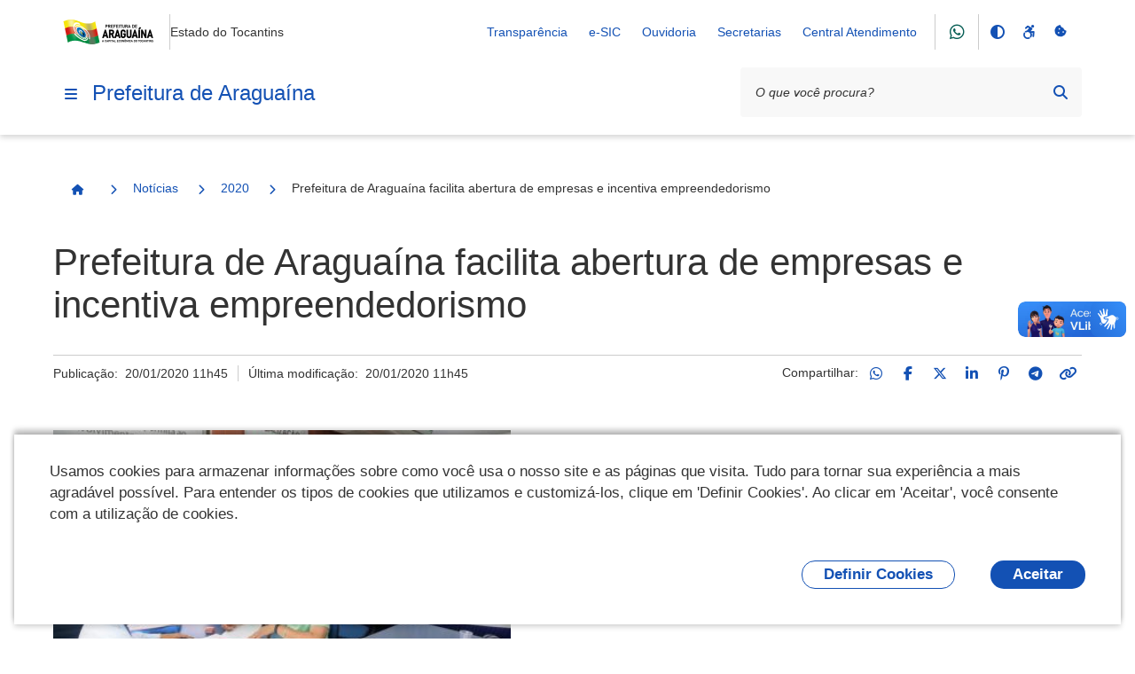

--- FILE ---
content_type: text/html;charset=utf-8
request_url: https://araguaina.to.gov.br/noticias/2020/prefeitura-de-aragua-ina-facilita-abertura-de-empresas-e-incentiva-empreendedorismo
body_size: 170828
content:
<!DOCTYPE html>
<html xmlns="http://www.w3.org/1999/xhtml" lang="pt-br" xml:lang="pt-br">
  <head><meta http-equiv="Content-Type" content="text/html; charset=UTF-8" />
    <meta name="viewport" content="width=device-width, initial-scale=1.0" />
    <meta http-equiv="X-UA-Compatible" content="ie=edge" />
    <title>Prefeitura de Araguaína facilita abertura de empresas e incentiva empreendedorismo — Prefeitura de Araguaína</title><meta property="og:site_name" content="Prefeitura de Araguaína" /><meta property="og:url" content="https://araguaina.to.gov.br/noticias/2020/prefeitura-de-aragua-ina-facilita-abertura-de-empresas-e-incentiva-empreendedorismo" /><meta property="og:type" content="website" /><meta property="og:title" content="Prefeitura de Araguaína facilita abertura de empresas e incentiva empreendedorismo" /><meta property="og:description" content="" /><meta property="og:image" content="https://araguaina.to.gov.br/noticias/2020/prefeitura-de-aragua-ina-facilita-abertura-de-empresas-e-incentiva-empreendedorismo/@@download/image/prefeitura-de-aragua-ina-facilita-abertura-de-empresas-e-incentiva-empreendedorismo.png" /><meta property="og:image:type" content="image/png" /><meta name="twitter:card" content="summary" />
    <link rel="icon" href="/++resource++gov.cidades/favicon.ico" />
    <!-- Font Rawline-->
    <link rel="stylesheet" href="https://cdn.dsgovserprodesign.estaleiro.serpro.gov.br/design-system/fonts/rawline/css/rawline.css" />

    <!-- Fontawesome-->
    <link rel="stylesheet" href="https://cdnjs.cloudflare.com/ajax/libs/font-awesome/6.7.1/css/all.min.css" integrity="sha512-5Hs3dF2AEPkpNAR7UiOHba+lRSJNeM2ECkwxUIxC1Q/FLycGTbNapWXB4tP889k5T5Ju8fs4b1P5z/iB4nMfSQ==" crossorigin="anonymous" referrerpolicy="no-referrer" />

    <!-- Swiper -->
    <link rel="stylesheet" href="https://cdnjs.cloudflare.com/ajax/libs/Swiper/7.4.1/swiper-bundle.css" integrity="sha512-PYSQaQBKTu066xiq+XES4zNfKps3Za9xFsPH97MuEaP53a4kNFed/Q7lW539jALMETHApKj7/CZ1ac9d0NBzZA==" crossorigin="anonymous" referrerpolicy="no-referrer" />

    <script src="https://cdnjs.cloudflare.com/ajax/libs/Swiper/7.4.1/swiper-bundle.min.js" integrity="sha512-pY1t/ADgTwbfGbw0+mRGd33EroA5YgRUWhQNFpPIAdBzyoSb38FsFrf4wBTcS3GFPdTfgtpRrbGCkdl2C2OXYA==" crossorigin="anonymous" referrerpolicy="no-referrer"></script>

    <!-- Jquery -->
    <script src="https://cdn.jsdelivr.net/npm/js-cookie@3.0.1/dist/js.cookie.min.js" integrity="sha256-0H3Nuz3aug3afVbUlsu12Puxva3CP4EhJtPExqs54Vg=" crossorigin="anonymous"></script>

    <script src="https://code.jquery.com/jquery-3.6.0.min.js" integrity="sha256-/xUj+3OJU5yExlq6GSYGSHk7tPXikynS7ogEvDej/m4=" crossorigin="anonymous"></script>
  <link href="/++theme++padrao_govcidades/govcidadestema-7b2a0b0.css" rel="stylesheet" /><link rel="stylesheet" href="https://araguaina.to.gov.br/++plone++lgpd.plugin/++unique++2025-03-19%2018%3A00%3A09.579745/lgpd-plugin-bundle.css" data-bundle="lgpd-plugin-bundle" /></head>

  <body id="visual-portal-wrapper" class="frontend icons-on portaltype-news-item section-noticias site-Plone subsection-2020 subsection-2020-prefeitura-de-aragua-ina-facilita-abertura-de-empresas-e-incentiva-empreendedorismo template-newsitem_view thumbs-on userrole-anonymous viewpermission-view" dir="ltr" data-base-url="https://araguaina.to.gov.br/noticias/2020/prefeitura-de-aragua-ina-facilita-abertura-de-empresas-e-incentiva-empreendedorismo" data-view-url="https://araguaina.to.gov.br/noticias/2020/prefeitura-de-aragua-ina-facilita-abertura-de-empresas-e-incentiva-empreendedorismo" data-portal-url="https://araguaina.to.gov.br" data-i18ncatalogurl="https://araguaina.to.gov.br/plonejsi18n" data-pat-pickadate="{&quot;date&quot;: {&quot;selectYears&quot;: 200}, &quot;time&quot;: {&quot;interval&quot;: 5 } }" data-pat-plone-modal="{&quot;actionOptions&quot;: {&quot;displayInModal&quot;: false}}"><nav class="govcidades-skip-menu" aria-label="Acesso rápido">
      <a href="#content" accesskey="1">
        <span class="sr-only">Ir para o</span>
        Conteúdo
        <span class="access-key">1</span>
      </a>
      <a href="/" accesskey="2">
        <span class="sr-only">Ir para a</span>
        Página Inicial
        <span class="access-key">2</span>
      </a>
      <a href="#main-navigation" accesskey="3">
        <span class="sr-only">Ir para o menu de</span>
        Navegação
        <span class="access-key">3</span>
      </a>
      <a href="#searchbox-94891" accesskey="4">
        <span class="sr-only">Ir para a</span>
        Busca
        <span class="access-key">4</span>
      </a>
      <a href="#govbr-cidades-footer" accesskey="5">
        <span class="sr-only">Ir para o</span>
        Mapa do site
        <span class="access-key">5</span>
      </a>
    </nav><section id="portal-toolbar"></section><header id="govbr-cidades-header" class="br-header" data-sticky="">
  <div class="container-lg">
    <div class="header-top">
      <div class="header-logo">
        <a href="https://araguaina.to.gov.br" class="header-title fundo-azul text-blue-warm-vivid-70" aria-hidden="Prefeitura de Araguaína">
          <img src="https://araguaina.to.gov.br/@@obter_logo_portal/lOGObRZAOPREFEITURADEARAGUAINA.png" alt="Prefeitura de Araguaína" />
        </a>
        <span class="br-divider vertical"></span>
        <div class="header-sign">Estado do Tocantins</div>
      </div>

      <div class="header-actions">
        <button class="br-button circle small d-lg-none btn-contraste" type="button" aria-label="Contraste">
          <i class="fas fa-adjust" aria-hidden="true"></i>
        </button>
        <a href="https://araguaina.to.gov.br/acessibilidade" class="br-button circle small d-lg-none" aria-label="Acessibilidade">
          <i class="fa-brands fa-accessible-icon" aria-hidden="true"></i>
        </a>
        <a href="#" class="br-button circle small d-lg-none" aria-label="Redefinir cookies" onclick="_redefinirCookies(); return false;">
          <i class="fa-solid fa-cookie-bite" aria-hidden="true"></i>
        </a>
        <div class="header-links dropdown">
          <button class="br-button circle small" type="button" data-toggle="dropdown" aria-label="Abrir Acesso Rápido">
            <i class="fas fa-ellipsis-v" aria-hidden="true"></i>
          </button>
          <div class="br-list">
            <div class="header">
              <div class="title">Acesso Rápido</div>
            </div>
            
              <a class="br-item" href="https://transparencia.araguaina.to.gov.br/transparencia">Transparência</a>
            
              <a class="br-item" href="https://araguaina.prodataweb.inf.br/sig/app.html#/transparencia/e-sic/">e-SIC</a>
            
              <a class="br-item" href="https://araguaina.to.gov.br/ouvidoria-geral">Ouvidoria</a>
            
              <a class="br-item" href="https://araguaina.to.gov.br/secretarias">Secretarias</a>
            
            
            
              <a class="br-item" href="https://araguaina.1doc.com.br/b.php?pg=o/wp">Central Atendimento</a>
            
          </div>
        </div>

        <span class="br-divider vertical mx-half mx-sm-1"></span><a class="br-button circle btn-whatsapp" href="https://wa.me/556334125572">
                <i aria-hidden="true" class="fab fa-whatsapp"></i>
            </a>
        <span class="br-divider vertical mx-half mx-sm-1"></span>

        <div class="header-functions dropdown">
          <button class="br-button circle small" type="button" data-toggle="dropdown" aria-label="Abrir Funcionalidades do Sistema">
            <i class="fas fa-th" aria-hidden="true"></i>
          </button>
          <div class="br-list">
            <div class="header">
              <div class="title">Funcionalidades do Sistema</div>
            </div>
            <div class="align-items-center br-item">
              <button class="br-button circle small btn-contraste" type="button" aria-label="Contraste">
                <i class="fas fa-adjust" aria-hidden="true"></i>
                <span class="text">Contraste</span>
              </button>
              <a href="https://araguaina.to.gov.br/acessibilidade" class="br-button circle small" aria-label="Acessibilidade">
                <i class="fa-brands fa-accessible-icon" aria-hidden="true"></i>
                <span class="text">Acessibilidade</span>
              </a>
              <a href="#" class="br-button circle small" aria-label="Redefinir cookies" onclick="_redefinirCookies(); return false;">
                <i class="fa-solid fa-cookie-bite" aria-hidden="true"></i>
                <span class="text">Redefinir cookies</span>
              </a>
            </div>
          </div>
        </div>
        <div class="header-search-trigger">
          <button class="br-button circle" type="button" aria-label="Abrir Busca" data-toggle="search" data-target=".header-search">
            <i class="fas fa-search" aria-hidden="true"></i>
          </button>
        </div>
      </div>
    </div>
    <div class="header-bottom">
      <div class="header-menu d-flex align-items-center">
        <div class="header-menu-trigger">
          <button class="br-button circle" type="button" aria-label="Menu principal" data-toggle="menu" data-target="#main-navigation">
            <i class="fas fa-bars" aria-hidden="true"></i>
          </button>

        </div>
        <div class="header-info">
          <a href="https://araguaina.to.gov.br" class="header-title fundo-azul text-blue-warm-vivid-70">Prefeitura de Araguaína</a>
        </div>
      </div>
      <form id="searchGadget_form" action="https://araguaina.to.gov.br/@@search" role="search">

        <div class="header-search">
          <div class="br-input has-icon">
            <label for="searchbox-94891">Texto da pesquisa</label>
            <input id="searchbox-94891" name="SearchableText" type="text" placeholder="O que você procura?" />
            <button class="br-button circle small btn-busca-por-voz" type="submit" aria-label="Busca por voz">
              <i class="fas fa-microphone" aria-hidden="true"></i>
            </button>

            <button class="br-button circle small" type="submit" aria-label="Pesquisar">
              <i class="fas fa-search" aria-hidden="true"></i>
            </button>
          </div>
          <button class="br-button circle search-close ml-1" type="button" aria-label="Fechar Busca" data-dismiss="search">
            <i class="fas fa-times" aria-hidden="true"></i>
          </button>
        </div>
      </form>
    </div>
  </div>
</header><div class="redefinir-cookies cookie-pt-br" style="display: none" tabindex="0">
  
</div>
  <div id="main-navigation" class="br-menu">
    <div class="menu-container position-static shadow-lg-right">
      <div class="menu-panel h-auto position-static">
        <div class="menu-header">
          <div class="menu-title">
            <img src="https://araguaina.to.gov.br/@@obter_logo_portal/lOGObRZAOPREFEITURADEARAGUAINA.png" alt="Prefeitura de Araguaína" />
          </div>
          <div class="menu-close">
            <button class="br-button circle" type="button" aria-label="Fechar o menu" data-dismiss="menu">
              <i class="fas fa-times" aria-hidden="true"></i>
            </button>
          </div>
        </div>

        <!-- MENU INICIO -->

        <nav class="menu-body">

          <div class="menu-folder">


  <a href="javascript: void(0)" title="" class="menu-item nivel-1 tem-subnivel">
    <span class="content">Canais de Atendimento</span>
  </a>


<ul>
<li>


  <a href="https://araguaina.to.gov.br/canais_atendimento/fale_conosco" title="" class="menu-item nivel-2 ">
    <span class="content">Fale Conosco</span>
  </a>


</li>

</ul>
</div><div>

  <a href="https://araguaina.to.gov.br/apps" title="" class="menu-item nivel-1 ">
    <span class="content">Galeria de Aplicativos</span>
  </a>


</div><div class="menu-folder">


  <a href="javascript: void(0)" title="" class="menu-item nivel-1 tem-subnivel">
    <span class="content">Serviços</span>
  </a>


<ul>
<li>


  <a href="javascript: void(0)" title="" class="menu-item nivel-2 tem-subnivel">
    <span class="content">Serviços por público alvo</span>
  </a>


<ul>
<li>


  <a href="https://araguaina.to.gov.br/servicos/servicos-por-publico-alvo/listar_servicos_segmento?segmento=publico_alvo_cidadaos" title="" class="menu-item nivel-3 ">
    <span class="content">Cidadãos</span>
  </a>


</li>
<li>


  <a href="https://araguaina.to.gov.br/servicos/servicos-por-publico-alvo/listar_servicos_segmento?segmento=publico_alvo_empresas" title="" class="menu-item nivel-3 ">
    <span class="content">Empresas</span>
  </a>


</li>
<li>


  <a href="https://araguaina.to.gov.br/servicos/servicos-por-publico-alvo/listar_servicos_segmento?segmento=publico_alvo_orgaos" title="" class="menu-item nivel-3 ">
    <span class="content">Órgãos e Entidades Públicas</span>
  </a>


</li>
<li>


  <a href="https://araguaina.to.gov.br/servicos/servicos-por-publico-alvo/listar_servicos_segmento?segmento=publico_alvo_servidores" title="" class="menu-item nivel-3 ">
    <span class="content">Servidores</span>
  </a>


</li>
<li>


  <a href="https://araguaina.to.gov.br/servicos/servicos-por-publico-alvo/listar_servicos_segmento?segmento=publico_alvo_demais_segmentos" title="" class="menu-item nivel-3 ">
    <span class="content">Demais segmentos (ONGs, organizações sociais, etc)</span>
  </a>


</li>

</ul>
</li>
<li>


  <a href="javascript: void(0)" title="" class="menu-item nivel-2 tem-subnivel">
    <span class="content">Buscar serviços por</span>
  </a>


<ul>
<li>


  <a href="https://araguaina.to.gov.br/servicos/buscar-servicos-por/categoria/listagem-categorias" title="" class="menu-item nivel-3 ">
    <span class="content">Categoria</span>
  </a>


</li>
<li>


  <a href="https://araguaina.to.gov.br/servicos/buscar-servicos-por/secretaria/listagem-secretarias" title="" class="menu-item nivel-3 ">
    <span class="content">Secretaria</span>
  </a>


</li>

</ul>
</li>
<li>


  <a href="https://cidades.serpro.gov.br/govbrcidades_cidadao_servicos/MinhasSolicitacoes?Hash=1HNeOiZeFu7gP1lxi5tdAwGcB9i2xR=Q2jpmbuwTqzU=" title="" class="menu-item nivel-2 ">
    <span class="content">Minhas Solicitações</span>
  </a>


</li>

</ul>
</div><div class="menu-folder">


  <a href="javascript: void(0)" title="" class="menu-item nivel-1 tem-subnivel">
    <span class="content">Notícias</span>
  </a>


<ul>
<li>


  <a href="https://araguaina.to.gov.br/noticias/2026" title="" class="menu-item nivel-2 ">
    <span class="content">2026</span>
  </a>


</li>
<li>


  <a href="https://araguaina.to.gov.br/noticias/2025" title="" class="menu-item nivel-2 ">
    <span class="content">2025</span>
  </a>


</li>
<li>


  <a href="https://araguaina.to.gov.br/noticias/2024" title="" class="menu-item nivel-2 ">
    <span class="content">2024</span>
  </a>


</li>
<li>


  <a href="https://araguaina.to.gov.br/noticias/2023" title="Noticias 2023" class="menu-item nivel-2 ">
    <span class="content">2023</span>
  </a>


</li>
<li>


  <a href="https://araguaina.to.gov.br/noticias/2022" title="" class="menu-item nivel-2 ">
    <span class="content">2022</span>
  </a>


</li>
<li>


  <a href="https://araguaina.to.gov.br/noticias/2021" title="" class="menu-item nivel-2 ">
    <span class="content">2021</span>
  </a>


</li>
<li>


  <a href="https://araguaina.to.gov.br/noticias/2020" title="" class="menu-item nivel-2 ">
    <span class="content">2020</span>
  </a>


</li>

</ul>
</div><div>

  <a href="https://araguaina.to.gov.br/cidadao" title="Serviços para o cidadão" class="menu-item nivel-1 ">
    <span class="content">Cidadão</span>
  </a>


</div><div>

  <a href="https://araguaina.to.gov.br/empresas" title="Acesso rápido de serviços para empresas" class="menu-item nivel-1 ">
    <span class="content">Empresas</span>
  </a>


</div><div>

  <a href="https://araguaina.to.gov.br/servidor" title="" class="menu-item nivel-1 ">
    <span class="content">Servidor</span>
  </a>


</div><div>

  <a href="https://araguaina.to.gov.br/turismo-araguaina" title="" class="menu-item nivel-1 ">
    <span class="content">Turismo Araguaína</span>
  </a>


</div><div>

  <a href="https://araguaina.to.gov.br/portal" title="" class="menu-item nivel-1 ">
    <span class="content">Portal</span>
  </a>


</div><div>

  <a href="https://araguaina.to.gov.br/o-prefeito" title="" class="menu-item nivel-1 ">
    <span class="content">O Prefeito</span>
  </a>


</div><div>

  <a href="https://araguaina.to.gov.br/telefones-uteis" title="Acesso rápido aos telefones úteis da Prefeitura e de outros serviços públicos de Araguaína" class="menu-item nivel-1 ">
    <span class="content">Telefones Úteis</span>
  </a>


</div><div>

  <a href="https://araguaina.to.gov.br/downloads" title="Contéudos disponivel para downloads da prefeitura de Araguaína" class="menu-item nivel-1 ">
    <span class="content">Downloads</span>
  </a>


</div><div>

  <a href="https://araguaina.to.gov.br/ouvidoria-geral" title="A Ouvidoria Municipal é o canal de participação do cidadão, onde podem ser feitas reclamações, denúncias, sugestões, elogios e solicitações. Atua como segunda instância, caso a resposta do órgão responsável não seja satisfatória, fortalecendo a transparência e a melhoria dos serviços públicos." class="menu-item nivel-1 ">
    <span class="content">Ouvidoria Geral</span>
  </a>


</div><div>

  <a href="https://araguaina.to.gov.br/ouvidoria-municipal-da-saude" title="A Ouvidoria do SUS de Araguaína/TO é um canal de comunicação aberto à população, para registro de demandas sobre as ações e serviços desenvolvidos pela Secretaria Municipal de Saúde.  O serviço tem por objetivo dar voz aos usuários do Sistema Único de Saúde-SUS, acolhendo suas manifestações e fornecendo respostas individualizadas que possam atender às necessidades pontuadas. Busca ainda contribuir subsidiando a gestão com dados que auxiliam no processo de melhoria contínua da assistência à saúde no município." class="menu-item nivel-1 ">
    <span class="content">OUVIDORIA DO SUS DE ARAGUAÍNA/TO 156</span>
  </a>


</div><div>

  <a href="https://araguaina.to.gov.br/ubs-municipal-de-araguaina" title="Endereços das Unidades Básicas de Saúde (UBS) - Araguaína - TO" class="menu-item nivel-1 ">
    <span class="content">UBS de Araguaína</span>
  </a>


</div><div>

  <a href="https://araguaina.to.gov.br/vtn-municipal-de-araguaina" title="Valor da Terra Nua - VTN no Município de Araguaina" class="menu-item nivel-1 ">
    <span class="content">VTN Municipal de Araguaina</span>
  </a>


</div><div>

  <a href="https://araguaina.to.gov.br/radares-astt" title="" class="menu-item nivel-1 ">
    <span class="content">Radares ASTT</span>
  </a>


</div><div>

  <a href="https://araguaina.to.gov.br/controle-de-estoque-farmacias" title="" class="menu-item nivel-1 ">
    <span class="content">Controle de Estoque Farmácias</span>
  </a>


</div><div>

  <a href="https://araguaina.to.gov.br/leilao-publico-araguaina-2023" title="" class="menu-item nivel-1 ">
    <span class="content">Leilão Público Araguaína 2023</span>
  </a>


</div><div>

  <a href="https://araguaina.to.gov.br/formulario-de-inscricao-da-lei-paulo-gustavo-1" title="" class="menu-item nivel-1 ">
    <span class="content">Formulário de Inscrição da Lei Paulo Gustavo</span>
  </a>


</div><div>

  <a href="https://araguaina.to.gov.br/concurso-municipal-sao-joao-do-cerrado-1" title="" class="menu-item nivel-1 ">
    <span class="content">Concurso Municipal São João do Cerrado</span>
  </a>


</div><div>

  <a href="https://araguaina.to.gov.br/codigo-de-edificacoes-do-municipio-1" title="" class="menu-item nivel-1 ">
    <span class="content">Código de Edificações do Município</span>
  </a>


</div><div>

  <a href="https://araguaina.to.gov.br/lei-paulo-gustavo-1" title="" class="menu-item nivel-1 ">
    <span class="content">Lei Paulo Gustavo</span>
  </a>


</div><div>

  <a href="https://araguaina.to.gov.br/aldir-blanc" title="" class="menu-item nivel-1 ">
    <span class="content">Aldir Blanc</span>
  </a>


</div><div>

  <a href="https://araguaina.to.gov.br/sao-joao-do-cerrado" title="" class="menu-item nivel-1 ">
    <span class="content">Premiação São João do Cerrado</span>
  </a>


</div><div>

  <a href="https://araguaina.to.gov.br/qualidadedasaguas" title="" class="menu-item nivel-1 ">
    <span class="content">Qualidade das Águas – Balneabilidade em Araguaína (TO)</span>
  </a>


</div><div>

  <a href="https://araguaina.to.gov.br/documentos" title="" class="menu-item nivel-1 ">
    <span class="content">Documentos</span>
  </a>


</div><div class="menu-folder">


  <a href="javascript: void(0)" title="Endereços úteis de Araguaína Esta página reúne, em um só lugar, os principais serviços públicos e de apoio ao cidadão." class="menu-item nivel-1 tem-subnivel">
    <span class="content">Endereços Uteis</span>
  </a>


<ul>
<li>


  <a href="https://araguaina.to.gov.br/enderecos-uteis/creche-araguaina" title="Endereços das Creches - Araguaína - TO" class="menu-item nivel-2 ">
    <span class="content">Creches de Araguaína</span>
  </a>


</li>
<li>


  <a href="https://araguaina.to.gov.br/enderecos-uteis/copy_of_creche-municipal-de-araguaina" title="Endereços das Escolas - Araguaína - TO" class="menu-item nivel-2 ">
    <span class="content">Escolas de Araguaína</span>
  </a>


</li>
<li>


  <a href="https://araguaina.to.gov.br/enderecos-uteis/ubs-municipal-de-araguaina" title="Endereços das Unidades Básicas de Saúde (UBS) - Araguaína - TO" class="menu-item nivel-2 ">
    <span class="content">UBS de Araguaína</span>
  </a>


</li>

</ul>
</div><div>

  <a href="https://araguaina.to.gov.br/leishmanioses-2013-informe-epidemiologico-araguaina-2013-to-outubro-2025" title="Esse é o cabeçalho principal que aparece no topo do boletim, publicado pelo Centro de Controle de Zoonoses (CCZ) e pela Secretaria da Saúde de Araguaína." class="menu-item nivel-1 ">
    <span class="content">LEISHMANIOSES – Informe Epidemiológico (Araguaína – TO, Novembro 2025)</span>
  </a>


</div><div>

  <a href="https://webmail.araguaina.to.gov.br/" title="" class="menu-item nivel-1 ">
    <span class="content">Webmail Araguaína | Acesso aos e-mails institucionais</span>
  </a>


</div><div>

  <a href="https://araguaina.to.gov.br/boletins-balneabilidade-2025-2" title="Baixe o boletim correspondente ao mês desejado e acompanhe as informações atualizadas sobre a Qualidade das Águas – Balneabilidade em Araguaína (TO), com dados oficiais de monitoramento que indicam as condições de uso e segurança dos balneários do município." class="menu-item nivel-1 ">
    <span class="content">Boletins Balneabilidade 2025</span>
  </a>


</div><div>

  <a href="https://araguaina.to.gov.br/boletins-balneabilidade-2024-1" title="Baixe o boletim correspondente ao mês desejado e acompanhe as informações atualizadas sobre a Qualidade das Águas – Balneabilidade em Araguaína (TO), com dados oficiais de monitoramento que indicam as condições de uso e segurança dos balneários do município." class="menu-item nivel-1 ">
    <span class="content">Boletins Balneabilidade 2024</span>
  </a>


</div><div>

  <a href="https://araguaina.to.gov.br/emissao-de-certidao-de-uso-do-solo" title="Agora o documento exigido para regularização de imóveis, análise de viabilidade para novos empreendimentos ou para obtenção de licenciamento ambiental pode ser emitido de forma imediata" class="menu-item nivel-1 ">
    <span class="content">Emissão de Certidão de Uso do Solo</span>
  </a>


</div><div>

  <a href="https://araguaina.to.gov.br/lgpd" title="" class="menu-item nivel-1 ">
    <span class="content">LGPD</span>
  </a>


</div>

          

        </nav>



        <div class="menu-footer">
          <div class="menu-social">
        <div class="text-semi-bold mb-1">Redes Sociais</div>
        <div class="sharegroup">
            <div class="share">
                
                    <a class="br-button circle" href="https://wa.me/556334125572" aria-label="Compartilhar por WhatsApp">
                        <i aria-hidden="true" class="fab fa-whatsapp"></i>
                    </a>
                
                    <a class="br-button circle" href="https://instagram.com/nossaaraguaina" aria-label="Compartilhar por Instagram">
                        <i aria-hidden="true" class="fab fa-instagram"></i>
                    </a>
                
                    <a class="br-button circle" href="https://twitter.com/@nossaaraguaina" aria-label="Compartilhar por Twitter / X">
                        <i aria-hidden="true" class="fab fa-x-twitter"></i>
                    </a>
                
                    <a class="br-button circle" href="https://www.facebook.com/CapitalEconomicaDoTocantins" aria-label="Compartilhar por Facebook">
                        <i aria-hidden="true" class="fab fa-facebook-f"></i>
                    </a>
                
                    <a class="br-button circle" href="https://www.youtube.com/channel/UC23zoz6bSBR2PU_IFl7VzKQ" aria-label="Compartilhar por YouTube">
                        <i aria-hidden="true" class="fab fa-youtube"></i>
                    </a>
                
            </div>
        </div>
        </div>
          
        </div>
      </div>
      <div class="menu-scrim" data-dismiss="menu" tabindex="0"></div>
    </div>
  </div>
<nav id="portal-breadcrumbs"><div class="container-lg">
  <div class="br-breadcrumb">
    <ul class="crumb-list">
      <li class="crumb home">
        <a class="br-button circle" href="https://araguaina.to.gov.br">
          <span class="sr-only">Página Inicial</span>
          <i class="icon fas fa-home"></i>
        </a>
      </li>

      

      
        
          <li class="crumb">
            <i class="icon fas fa-chevron-right"></i>
            <a href="https://araguaina.to.gov.br/noticias">Notícias</a>
          </li>

          
        
      
        
          <li class="crumb">
            <i class="icon fas fa-chevron-right"></i>
            <a href="https://araguaina.to.gov.br/noticias/2020">2020</a>
          </li>

          
        
      
        
          

          <li class="crumb" data-active="active">
            <i class="icon fas fa-chevron-right"></i>
            <span>Prefeitura de Araguaína facilita abertura de empresas e incentiva empreendedorismo</span>
          </li>
        
      
    </ul>
  </div>
</div></nav><div class="portal-gobal-messages container-lg"></div><div class="container-lg">
      <div class="page-header">
        
        <div class="main-title">
          <div class="page-title">
            <h1>Prefeitura de Araguaína facilita abertura de empresas e incentiva empreendedorismo</h1>
            
          </div>
          
        </div>
        <div class="info">
          <div class="meta">
            
            <div class="published">Publicação: 
      <!-- <span i18n:translate="box_published"> Published </span> -->
      <span>20/01/2020 11h45</span>
    </div>
            <div class="modified">Última modificação: 
      <!-- <span i18n:translate="box_last_modified"> last modified </span> -->
      <span>20/01/2020 11h45</span>
    </div>
          </div>

          <div class="social-share">
        
            <div class="ss-desktop">
                <span>Compartilhar:</span>
                
                    <a class="br-button circle small" href="https://api.whatsapp.com/send?text=https://araguaina.to.gov.br/noticias/2020/prefeitura-de-aragua-ina-facilita-abertura-de-empresas-e-incentiva-empreendedorismo" title="WhatsApp">
                        <i class="fab fa-whatsapp"></i>
                    </a>
                
                    <a class="br-button circle small" href="http://www.facebook.com/sharer.php?u=https://araguaina.to.gov.br/noticias/2020/prefeitura-de-aragua-ina-facilita-abertura-de-empresas-e-incentiva-empreendedorismo" title="Facebook">
                        <i class="fab fa-facebook-f"></i>
                    </a>
                
                    <a class="br-button circle small" href="https://x.com/share?text=Prefeitura%20de%20Aragua%C3%ADna%20facilita%20abertura%20de%20empresas%20e%20incentiva%20empreendedorismo&amp;url=https://araguaina.to.gov.br/resolveuid/745d94aaa01147b5b7a89e345fc599e5" title="Twitter / X">
                        <i class="fab fa-x-twitter"></i>
                    </a>
                
                    <a class="br-button circle small" href="https://www.linkedin.com/shareArticle?mini=true&amp;url=https://araguaina.to.gov.br/noticias/2020/prefeitura-de-aragua-ina-facilita-abertura-de-empresas-e-incentiva-empreendedorismo&amp;title=Prefeitura%20de%20Aragua%C3%ADna%20facilita%20abertura%20de%20empresas%20e%20incentiva%20empreendedorismo" title="LinkedIn">
                        <i class="fab fa-linkedin-in"></i>
                    </a>
                
                    <a class="br-button circle small" href="https://pinterest.com/pin/create/button/?url=https://araguaina.to.gov.br/noticias/2020/prefeitura-de-aragua-ina-facilita-abertura-de-empresas-e-incentiva-empreendedorismo&amp;description=Prefeitura%20de%20Aragua%C3%ADna%20facilita%20abertura%20de%20empresas%20e%20incentiva%20empreendedorismo" title="Pinterest">
                        <i class="fab fa-pinterest-p"></i>
                    </a>
                
                    <a class="br-button circle small" href="https://telegram.me/share/url?url=https://araguaina.to.gov.br/noticias/2020/prefeitura-de-aragua-ina-facilita-abertura-de-empresas-e-incentiva-empreendedorismo" title="Telegram">
                        <i class="fab fa-telegram-plane"></i>
                    </a>
                
                <a class="br-button circle small link-clipboard" href="" onclick="navigator.clipboard.writeText('https://araguaina.to.gov.br/noticias/2020/prefeitura-de-aragua-ina-facilita-abertura-de-empresas-e-incentiva-empreendedorismo');return false" title="Copiar para área de transferência">
                    <i class="fas fa-link"></i>
                </a>
            </div>
            <div class="ss-mobile">
                <div class="social-links">
                    
                        <a class="ml-half mr-half" href="https://api.whatsapp.com/send?text=https://araguaina.to.gov.br/noticias/2020/prefeitura-de-aragua-ina-facilita-abertura-de-empresas-e-incentiva-empreendedorismo" title="WhatsApp">
                            <i class="fab fa-whatsapp"></i>
                        </a>
                    
                        <a class="ml-half mr-half" href="http://www.facebook.com/sharer.php?u=https://araguaina.to.gov.br/noticias/2020/prefeitura-de-aragua-ina-facilita-abertura-de-empresas-e-incentiva-empreendedorismo" title="Facebook">
                            <i class="fab fa-facebook-f"></i>
                        </a>
                    
                        <a class="ml-half mr-half" href="https://x.com/share?text=Prefeitura%20de%20Aragua%C3%ADna%20facilita%20abertura%20de%20empresas%20e%20incentiva%20empreendedorismo&amp;url=https://araguaina.to.gov.br/resolveuid/745d94aaa01147b5b7a89e345fc599e5" title="Twitter / X">
                            <i class="fab fa-x-twitter"></i>
                        </a>
                    
                        <a class="ml-half mr-half" href="https://www.linkedin.com/shareArticle?mini=true&amp;url=https://araguaina.to.gov.br/noticias/2020/prefeitura-de-aragua-ina-facilita-abertura-de-empresas-e-incentiva-empreendedorismo&amp;title=Prefeitura%20de%20Aragua%C3%ADna%20facilita%20abertura%20de%20empresas%20e%20incentiva%20empreendedorismo" title="LinkedIn">
                            <i class="fab fa-linkedin-in"></i>
                        </a>
                    
                        <a class="ml-half mr-half" href="https://pinterest.com/pin/create/button/?url=https://araguaina.to.gov.br/noticias/2020/prefeitura-de-aragua-ina-facilita-abertura-de-empresas-e-incentiva-empreendedorismo&amp;description=Prefeitura%20de%20Aragua%C3%ADna%20facilita%20abertura%20de%20empresas%20e%20incentiva%20empreendedorismo" title="Pinterest">
                            <i class="fab fa-pinterest-p"></i>
                        </a>
                    
                        <a class="ml-half mr-half" href="https://telegram.me/share/url?url=https://araguaina.to.gov.br/noticias/2020/prefeitura-de-aragua-ina-facilita-abertura-de-empresas-e-incentiva-empreendedorismo" title="Telegram">
                            <i class="fab fa-telegram-plane"></i>
                        </a>
                    
                    <a class="br-button circle small link-clipboard" href="" onclick="navigator.clipboard.writeText('https://araguaina.to.gov.br/noticias/2020/prefeitura-de-aragua-ina-facilita-abertura-de-empresas-e-incentiva-empreendedorismo');return false" title="Copiar para área de transferência">
                        <i class="fas fa-link"></i>
                    </a>
                </div>
                <a href="#" class="social-share-toggle br-button circle small">
                <i class="fas fa-share-alt"></i>
                </a>
            </div>
        
    </div>
        </div>
      </div>
    </div><main class="container-lg">
      <article class="page-content"><div id="viewlet-above-content-body"><div class="leadImage">
  <figure class="newsImageContainer">
    

      
        <picture>
          <source media="(min-width: 1024px)" srcset="https://araguaina.to.gov.br/noticias/2020/prefeitura-de-aragua-ina-facilita-abertura-de-empresas-e-incentiva-empreendedorismo/@@images/image 1152w"></source>
          <source media="(min-width: 768px)" srcset="https://araguaina.to.gov.br/noticias/2020/prefeitura-de-aragua-ina-facilita-abertura-de-empresas-e-incentiva-empreendedorismo/@@images/image 768w"></source>
          <img src="https://araguaina.to.gov.br/noticias/2020/prefeitura-de-aragua-ina-facilita-abertura-de-empresas-e-incentiva-empreendedorismo/@@images/image" class="newsImage" alt="Prefeitura de Araguaína facilita abertura de empresas e incentiva empreendedorismo" />
        </picture>
      
      
    
  </figure>
</div>
</div><div id="content-core">
            

  <div id="parent-fieldname-text" class=""><p style="text-align: center;"><em>Diminuindo a burocracia e o tempo gasto pelo cidadão a Secretaria da Fazenda conta agora com serviços do Demupe para demandas exclusivas de abertura de empresa</em></p>
<p>Por Adriana Santana - Foto: Marcos Sandes/Ascom</p>
<p><span>Com o objetivo de simplificar o processo de abertura de empresas na cidade, a Prefeitura de Araguaína, por meio da Secretaria Municipal da Fazenda, reuniu em um só lugar, o atendimento aos interessados em abrir seu próprio negócio.</span><br /><span> </span><br /><span>Da etapa inicial a fase final, com a liberação do alvará para funcionamento, os processos agora são realizados diretamente no prédio da Secretaria da Fazenda, localizada na Rua Ademar Vicente Ferreira, no centro, em funcionamento das 8 às 18 horas, de segunda a sexta-feira.</span><br /><span> </span><br /><span>“Sempre tivemos essa parceria com a Secretaria de Infraestrutura nos procedimentos para a abertura de novos empreendimentos, mas, mudamos a forma de operar e passamos a contar com um fiscal dentro da Fazenda, o que facilitou muito a vida do empresário trazendo rapidez aos processos”, explicou o Secretário Municipal da Fazenda, Fabiano Souza.</span><br /><span> </span><br /><strong>Menos burocracia</strong><br /><span>A formalização de um negócio é o primeiro passo para o início das atividades empresariais, e o futuro empreendedor precisa ficar atento para realizar corretamente todas as inscrições, licenças e alvarás necessários. Em Araguaína parte dos processos são feitos online, através do Programa Simplifica Tocantins.</span><br /><span> </span><br /><span>“Mesmo com a implantação do programa o contribuinte ainda necessitava se deslocar da Secretaria da Fazenda até a Infraestrutura em busca de informações sobre andamento de processos, agendamentos de vistorias e outros serviços. Com o fiscal do Demupe na Secretaria da Fazenda tudo é resolvido por lá mesmo”, explicou o diretor do Demupe, Nicácio Rodriguez Mourão.</span><br /><span> </span><br /><strong>Modernização</strong><br /><span>Nos últimos anos a Prefeitura trabalha também para diminuir a burocracia e simplificar as regularizações e o pagamento dos tributos. Dentre as medidas adotadas estão a reforma do Código Tributário Municipal, do qual foram suprimidas 14 leis e três decretos.</span><br /><span> </span><br /><span>Além disso, o tempo médio de abertura e liberação com emissão de alvará de um novo negócio, caiu de 38 dias uteis para 48 horas.</span><br /><span> </span><br /><strong>Novos empreendimentos</strong><br /><span>Com as facilidades para abertura, a Secretaria Municipal da Fazenda registrou aumento na quantidade de novas solicitações de aberturas de empresas, passando de 1.455 em 2018 para 2.286 no ano passado, o que significa um crescimento de 57,11%.</span><br /><span> </span><br /><strong>Desenvolvimento Econômico</strong><br /><span>Os números confirmam porque Araguaína segue no ranking das Melhores Cidades para Fazer Negócios, publicado anualmente pela revista Exame. O estudo, produzido pela Urban Systems, avalia as cidades mais atrativas para o desenvolvimento de negócios, destacando as que apresentam as melhores oportunidades para investimentos com base em quatro eixos: desenvolvimento econômico, capital humano, desenvolvimento social e infraestrutura.</span><br /><span> </span><br /><span>A cidade saltou 57 posições no ranking de Desenvolvimento Econômico, saindo do 81° lugar em 2018, para o 24° no ano passado. Para o secretário municipal da Fazenda, Fabiano de Souza, a evolução se deve principalmente à desburocratização no processo de abertura de novas empresas.</span></p></div>


          </div><div id="viewlet-below-content-body">



    <div class="visualClear"><!-- --></div>

    <div class="documentActions">
        

        

    </div>


</div></article>

      
    </main><footer id="govbr-cidades-footer" class="br-footer">
  <div class="container-lg">
    
      <div class="dados-prefeitura">
        <div class="nome">Informações da Prefeitura</div>
        <div>Prefeitura Municipal de Araguaína TO<br />Palácio Tancredo Neves, Rua 25 de Dezembro, 52 - Centro<br />CEP 77804-030, Araguaína - Tocantins.<br />Telefone de Contato: (63) 3412-5572</div>
      </div>
    

    <span class="br-divider my-3"></span>

    <div class="br-list horizontal pb-2x pb-sm-6x" data-toggle="data-toggle" data-sub="data-sub">
      <div class="col-2">



  

    
    <div href="javascript: void(0)" title="" class="br-item header item-nivel-1">
      <div class="content text-down-01 text-bold text-uppercase">
        <!-- TODO: Nome do item nível 1 do menu -->
        Canais de Atendimento
      </div>
      <div class="support">
        <i class="fas fa-angle-down" aria-hidden="true"></i>
      </div>
    </div>
  

  

<div class="br-list">
<span class="br-divider d-md-none"> </span>



  

  
    <a href="https://araguaina.to.gov.br/canais_atendimento/fale_conosco" title="" class="br-item item-nivel-2">
      <div class="content">
        <!-- Nome do item nível 2 do menu -->
        Fale Conosco
      </div>
    </a>
  


<span class="br-divider d-md-none"> </span>
</div>
</div><div class="col-2">



  

    <a href="https://araguaina.to.gov.br/apps" title="" class="br-item header item-nivel-1">
      <div class="content text-down-01 text-bold text-uppercase">
        <!-- TODO: Nome do item nível 1 do menu -->
        Galeria de Aplicativos
      </div>
    </a>
    
  

  

</div><div class="col-2">



  

    
    <div href="javascript: void(0)" title="" class="br-item header item-nivel-1">
      <div class="content text-down-01 text-bold text-uppercase">
        <!-- TODO: Nome do item nível 1 do menu -->
        Serviços
      </div>
      <div class="support">
        <i class="fas fa-angle-down" aria-hidden="true"></i>
      </div>
    </div>
  

  

<div class="br-list">
<span class="br-divider d-md-none"> </span>



  

  
    <a href="https://araguaina.to.gov.br/servicos/servicos-por-publico-alvo" title="" class="br-item item-nivel-2">
      <div class="content">
        <!-- Nome do item nível 2 do menu -->
        Serviços por público alvo
      </div>
    </a>
  

<div class="br-list">
<span class="br-divider d-md-none"> </span>
<span class="br-divider d-md-none"> </span>
</div>



  

  
    <a href="https://cidades.serpro.gov.br/govbrcidades_cidadao_servicos/MinhasSolicitacoes?Hash=1HNeOiZeFu7gP1lxi5tdAwGcB9i2xR=Q2jpmbuwTqzU=" title="" class="br-item item-nivel-2">
      <div class="content">
        <!-- Nome do item nível 2 do menu -->
        Minhas Solicitações
      </div>
    </a>
  


<span class="br-divider d-md-none"> </span>
</div>
</div><div class="col-2">



  

    
    <div href="javascript: void(0)" title="" class="br-item header item-nivel-1">
      <div class="content text-down-01 text-bold text-uppercase">
        <!-- TODO: Nome do item nível 1 do menu -->
        Notícias
      </div>
      <div class="support">
        <i class="fas fa-angle-down" aria-hidden="true"></i>
      </div>
    </div>
  

  

<div class="br-list">
<span class="br-divider d-md-none"> </span>



  

  
    <a href="https://araguaina.to.gov.br/noticias/2026" title="" class="br-item item-nivel-2">
      <div class="content">
        <!-- Nome do item nível 2 do menu -->
        2026
      </div>
    </a>
  




  

  
    <a href="https://araguaina.to.gov.br/noticias/2025" title="" class="br-item item-nivel-2">
      <div class="content">
        <!-- Nome do item nível 2 do menu -->
        2025
      </div>
    </a>
  




  

  
    <a href="https://araguaina.to.gov.br/noticias/2024" title="" class="br-item item-nivel-2">
      <div class="content">
        <!-- Nome do item nível 2 do menu -->
        2024
      </div>
    </a>
  




  

  
    <a href="https://araguaina.to.gov.br/noticias/2023" title="Noticias 2023" class="br-item item-nivel-2">
      <div class="content">
        <!-- Nome do item nível 2 do menu -->
        2023
      </div>
    </a>
  




  

  
    <a href="https://araguaina.to.gov.br/noticias/2022" title="" class="br-item item-nivel-2">
      <div class="content">
        <!-- Nome do item nível 2 do menu -->
        2022
      </div>
    </a>
  




  

  
    <a href="https://araguaina.to.gov.br/noticias/2021" title="" class="br-item item-nivel-2">
      <div class="content">
        <!-- Nome do item nível 2 do menu -->
        2021
      </div>
    </a>
  




  

  
    <a href="https://araguaina.to.gov.br/noticias/2020" title="" class="br-item item-nivel-2">
      <div class="content">
        <!-- Nome do item nível 2 do menu -->
        2020
      </div>
    </a>
  


<span class="br-divider d-md-none"> </span>
</div>
</div><div class="col-2">



  

    <a href="https://araguaina.to.gov.br/cidadao" title="Serviços para o cidadão" class="br-item header item-nivel-1">
      <div class="content text-down-01 text-bold text-uppercase">
        <!-- TODO: Nome do item nível 1 do menu -->
        Cidadão
      </div>
    </a>
    
  

  

</div><div class="col-2">



  

    <a href="https://araguaina.to.gov.br/empresas" title="Acesso rápido de serviços para empresas" class="br-item header item-nivel-1">
      <div class="content text-down-01 text-bold text-uppercase">
        <!-- TODO: Nome do item nível 1 do menu -->
        Empresas
      </div>
    </a>
    
  

  

</div><div class="col-2">



  

    <a href="https://araguaina.to.gov.br/servidor" title="" class="br-item header item-nivel-1">
      <div class="content text-down-01 text-bold text-uppercase">
        <!-- TODO: Nome do item nível 1 do menu -->
        Servidor
      </div>
    </a>
    
  

  

</div><div class="col-2">



  

    <a href="https://araguaina.to.gov.br/turismo-araguaina" title="" class="br-item header item-nivel-1">
      <div class="content text-down-01 text-bold text-uppercase">
        <!-- TODO: Nome do item nível 1 do menu -->
        Turismo Araguaína
      </div>
    </a>
    
  

  

</div><div class="col-2">



  

    <a href="https://araguaina.to.gov.br/portal" title="" class="br-item header item-nivel-1">
      <div class="content text-down-01 text-bold text-uppercase">
        <!-- TODO: Nome do item nível 1 do menu -->
        Portal
      </div>
    </a>
    
  

  

</div><div class="col-2">



  

    <a href="https://araguaina.to.gov.br/o-prefeito" title="" class="br-item header item-nivel-1">
      <div class="content text-down-01 text-bold text-uppercase">
        <!-- TODO: Nome do item nível 1 do menu -->
        O Prefeito
      </div>
    </a>
    
  

  

</div><div class="col-2">



  

    <a href="https://araguaina.to.gov.br/telefones-uteis" title="Acesso rápido aos telefones úteis da Prefeitura e de outros serviços públicos de Araguaína" class="br-item header item-nivel-1">
      <div class="content text-down-01 text-bold text-uppercase">
        <!-- TODO: Nome do item nível 1 do menu -->
        Telefones Úteis
      </div>
    </a>
    
  

  

</div><div class="col-2">



  

    <a href="https://araguaina.to.gov.br/downloads" title="Contéudos disponivel para downloads da prefeitura de Araguaína" class="br-item header item-nivel-1">
      <div class="content text-down-01 text-bold text-uppercase">
        <!-- TODO: Nome do item nível 1 do menu -->
        Downloads
      </div>
    </a>
    
  

  

</div><div class="col-2">



  

    <a href="https://araguaina.to.gov.br/ouvidoria-geral" title="A Ouvidoria Municipal é o canal de participação do cidadão, onde podem ser feitas reclamações, denúncias, sugestões, elogios e solicitações. Atua como segunda instância, caso a resposta do órgão responsável não seja satisfatória, fortalecendo a transparência e a melhoria dos serviços públicos." class="br-item header item-nivel-1">
      <div class="content text-down-01 text-bold text-uppercase">
        <!-- TODO: Nome do item nível 1 do menu -->
        Ouvidoria Geral
      </div>
    </a>
    
  

  

</div><div class="col-2">



  

    <a href="https://araguaina.to.gov.br/ouvidoria-municipal-da-saude" title="A Ouvidoria do SUS de Araguaína/TO é um canal de comunicação aberto à população, para registro de demandas sobre as ações e serviços desenvolvidos pela Secretaria Municipal de Saúde.  O serviço tem por objetivo dar voz aos usuários do Sistema Único de Saúde-SUS, acolhendo suas manifestações e fornecendo respostas individualizadas que possam atender às necessidades pontuadas. Busca ainda contribuir subsidiando a gestão com dados que auxiliam no processo de melhoria contínua da assistência à saúde no município." class="br-item header item-nivel-1">
      <div class="content text-down-01 text-bold text-uppercase">
        <!-- TODO: Nome do item nível 1 do menu -->
        OUVIDORIA DO SUS DE ARAGUAÍNA/TO 156
      </div>
    </a>
    
  

  

</div><div class="col-2">



  

    <a href="https://araguaina.to.gov.br/ubs-municipal-de-araguaina" title="Endereços das Unidades Básicas de Saúde (UBS) - Araguaína - TO" class="br-item header item-nivel-1">
      <div class="content text-down-01 text-bold text-uppercase">
        <!-- TODO: Nome do item nível 1 do menu -->
        UBS de Araguaína
      </div>
    </a>
    
  

  

</div><div class="col-2">



  

    <a href="https://araguaina.to.gov.br/vtn-municipal-de-araguaina" title="Valor da Terra Nua - VTN no Município de Araguaina" class="br-item header item-nivel-1">
      <div class="content text-down-01 text-bold text-uppercase">
        <!-- TODO: Nome do item nível 1 do menu -->
        VTN Municipal de Araguaina
      </div>
    </a>
    
  

  

</div><div class="col-2">



  

    <a href="https://araguaina.to.gov.br/radares-astt" title="" class="br-item header item-nivel-1">
      <div class="content text-down-01 text-bold text-uppercase">
        <!-- TODO: Nome do item nível 1 do menu -->
        Radares ASTT
      </div>
    </a>
    
  

  

</div><div class="col-2">



  

    <a href="https://araguaina.to.gov.br/controle-de-estoque-farmacias" title="" class="br-item header item-nivel-1">
      <div class="content text-down-01 text-bold text-uppercase">
        <!-- TODO: Nome do item nível 1 do menu -->
        Controle de Estoque Farmácias
      </div>
    </a>
    
  

  

</div><div class="col-2">



  

    <a href="https://araguaina.to.gov.br/leilao-publico-araguaina-2023" title="" class="br-item header item-nivel-1">
      <div class="content text-down-01 text-bold text-uppercase">
        <!-- TODO: Nome do item nível 1 do menu -->
        Leilão Público Araguaína 2023
      </div>
    </a>
    
  

  

</div><div class="col-2">



  

    <a href="https://araguaina.to.gov.br/formulario-de-inscricao-da-lei-paulo-gustavo-1" title="" class="br-item header item-nivel-1">
      <div class="content text-down-01 text-bold text-uppercase">
        <!-- TODO: Nome do item nível 1 do menu -->
        Formulário de Inscrição da Lei Paulo Gustavo
      </div>
    </a>
    
  

  

</div><div class="col-2">



  

    <a href="https://araguaina.to.gov.br/concurso-municipal-sao-joao-do-cerrado-1" title="" class="br-item header item-nivel-1">
      <div class="content text-down-01 text-bold text-uppercase">
        <!-- TODO: Nome do item nível 1 do menu -->
        Concurso Municipal São João do Cerrado
      </div>
    </a>
    
  

  

</div><div class="col-2">



  

    <a href="https://araguaina.to.gov.br/codigo-de-edificacoes-do-municipio-1" title="" class="br-item header item-nivel-1">
      <div class="content text-down-01 text-bold text-uppercase">
        <!-- TODO: Nome do item nível 1 do menu -->
        Código de Edificações do Município
      </div>
    </a>
    
  

  

</div><div class="col-2">



  

    <a href="https://araguaina.to.gov.br/lei-paulo-gustavo-1" title="" class="br-item header item-nivel-1">
      <div class="content text-down-01 text-bold text-uppercase">
        <!-- TODO: Nome do item nível 1 do menu -->
        Lei Paulo Gustavo
      </div>
    </a>
    
  

  

</div><div class="col-2">



  

    <a href="https://araguaina.to.gov.br/aldir-blanc" title="" class="br-item header item-nivel-1">
      <div class="content text-down-01 text-bold text-uppercase">
        <!-- TODO: Nome do item nível 1 do menu -->
        Aldir Blanc
      </div>
    </a>
    
  

  

</div><div class="col-2">



  

    <a href="https://araguaina.to.gov.br/sao-joao-do-cerrado" title="" class="br-item header item-nivel-1">
      <div class="content text-down-01 text-bold text-uppercase">
        <!-- TODO: Nome do item nível 1 do menu -->
        Premiação São João do Cerrado
      </div>
    </a>
    
  

  

</div><div class="col-2">



  

    <a href="https://araguaina.to.gov.br/qualidadedasaguas" title="" class="br-item header item-nivel-1">
      <div class="content text-down-01 text-bold text-uppercase">
        <!-- TODO: Nome do item nível 1 do menu -->
        Qualidade das Águas – Balneabilidade em Araguaína (TO)
      </div>
    </a>
    
  

  

</div><div class="col-2">



  

    <a href="https://araguaina.to.gov.br/documentos" title="" class="br-item header item-nivel-1">
      <div class="content text-down-01 text-bold text-uppercase">
        <!-- TODO: Nome do item nível 1 do menu -->
        Documentos
      </div>
    </a>
    
  

  

</div><div class="col-2">



  

    
    <div href="javascript: void(0)" title="Endereços úteis de Araguaína Esta página reúne, em um só lugar, os principais serviços públicos e de apoio ao cidadão." class="br-item header item-nivel-1">
      <div class="content text-down-01 text-bold text-uppercase">
        <!-- TODO: Nome do item nível 1 do menu -->
        Endereços Uteis
      </div>
      <div class="support">
        <i class="fas fa-angle-down" aria-hidden="true"></i>
      </div>
    </div>
  

  

<div class="br-list">
<span class="br-divider d-md-none"> </span>



  

  
    <a href="https://araguaina.to.gov.br/enderecos-uteis/creche-araguaina" title="Endereços das Creches - Araguaína - TO" class="br-item item-nivel-2">
      <div class="content">
        <!-- Nome do item nível 2 do menu -->
        Creches de Araguaína
      </div>
    </a>
  




  

  
    <a href="https://araguaina.to.gov.br/enderecos-uteis/copy_of_creche-municipal-de-araguaina" title="Endereços das Escolas - Araguaína - TO" class="br-item item-nivel-2">
      <div class="content">
        <!-- Nome do item nível 2 do menu -->
        Escolas de Araguaína
      </div>
    </a>
  




  

  
    <a href="https://araguaina.to.gov.br/enderecos-uteis/ubs-municipal-de-araguaina" title="Endereços das Unidades Básicas de Saúde (UBS) - Araguaína - TO" class="br-item item-nivel-2">
      <div class="content">
        <!-- Nome do item nível 2 do menu -->
        UBS de Araguaína
      </div>
    </a>
  


<span class="br-divider d-md-none"> </span>
</div>
</div><div class="col-2">



  

    <a href="https://araguaina.to.gov.br/leishmanioses-2013-informe-epidemiologico-araguaina-2013-to-outubro-2025" title="Esse é o cabeçalho principal que aparece no topo do boletim, publicado pelo Centro de Controle de Zoonoses (CCZ) e pela Secretaria da Saúde de Araguaína." class="br-item header item-nivel-1">
      <div class="content text-down-01 text-bold text-uppercase">
        <!-- TODO: Nome do item nível 1 do menu -->
        LEISHMANIOSES – Informe Epidemiológico (Araguaína – TO, Novembro 2025)
      </div>
    </a>
    
  

  

</div><div class="col-2">



  

    <a href="https://webmail.araguaina.to.gov.br/" title="" class="br-item header item-nivel-1">
      <div class="content text-down-01 text-bold text-uppercase">
        <!-- TODO: Nome do item nível 1 do menu -->
        Webmail Araguaína | Acesso aos e-mails institucionais
      </div>
    </a>
    
  

  

</div><div class="col-2">



  

    <a href="https://araguaina.to.gov.br/boletins-balneabilidade-2025-2" title="Baixe o boletim correspondente ao mês desejado e acompanhe as informações atualizadas sobre a Qualidade das Águas – Balneabilidade em Araguaína (TO), com dados oficiais de monitoramento que indicam as condições de uso e segurança dos balneários do município." class="br-item header item-nivel-1">
      <div class="content text-down-01 text-bold text-uppercase">
        <!-- TODO: Nome do item nível 1 do menu -->
        Boletins Balneabilidade 2025
      </div>
    </a>
    
  

  

</div><div class="col-2">



  

    <a href="https://araguaina.to.gov.br/boletins-balneabilidade-2024-1" title="Baixe o boletim correspondente ao mês desejado e acompanhe as informações atualizadas sobre a Qualidade das Águas – Balneabilidade em Araguaína (TO), com dados oficiais de monitoramento que indicam as condições de uso e segurança dos balneários do município." class="br-item header item-nivel-1">
      <div class="content text-down-01 text-bold text-uppercase">
        <!-- TODO: Nome do item nível 1 do menu -->
        Boletins Balneabilidade 2024
      </div>
    </a>
    
  

  

</div><div class="col-2">



  

    <a href="https://araguaina.to.gov.br/emissao-de-certidao-de-uso-do-solo" title="Agora o documento exigido para regularização de imóveis, análise de viabilidade para novos empreendimentos ou para obtenção de licenciamento ambiental pode ser emitido de forma imediata" class="br-item header item-nivel-1">
      <div class="content text-down-01 text-bold text-uppercase">
        <!-- TODO: Nome do item nível 1 do menu -->
        Emissão de Certidão de Uso do Solo
      </div>
    </a>
    
  

  

</div><div class="col-2">



  

    <a href="https://araguaina.to.gov.br/lgpd" title="" class="br-item header item-nivel-1">
      <div class="content text-down-01 text-bold text-uppercase">
        <!-- TODO: Nome do item nível 1 do menu -->
        LGPD
      </div>
    </a>
    
  

  

</div>
    </div>

    <div class="row align-items-end justify-content-between py-5">
      <div class="col social-network"><div class="col social-network">
            <p class="text-base text-extra-bold text-uppercase text-sm-up-01">Redes Sociais</p>
            
                <a class="br-button circle" href="https://wa.me/556334125572">
                    <i aria-hidden="true" class="fab fa-whatsapp"></i>
                </a>
            
                <a class="br-button circle" href="https://instagram.com/nossaaraguaina">
                    <i aria-hidden="true" class="fab fa-instagram"></i>
                </a>
            
                <a class="br-button circle" href="https://twitter.com/@nossaaraguaina">
                    <i aria-hidden="true" class="fab fa-x-twitter"></i>
                </a>
            
                <a class="br-button circle" href="https://www.facebook.com/CapitalEconomicaDoTocantins">
                    <i aria-hidden="true" class="fab fa-facebook-f"></i>
                </a>
            
                <a class="br-button circle" href="https://www.youtube.com/channel/UC23zoz6bSBR2PU_IFl7VzKQ">
                    <i aria-hidden="true" class="fab fa-youtube"></i>
                </a>
            
        </div></div>
      <div class="col assigns text-right footer-logos d-none d-sm-block">
        <img src="https://araguaina.to.gov.br/@@obter_logo_portal/lOGObRZAOPREFEITURADEARAGUAINA.png" alt="Prefeitura de Araguaína" />
        <img class="logo-govcidades" src="https://araguaina.to.gov.br/++resource++gov.cidades/logo-cidades.jpeg" alt="Prefeitura de Araguaína" />
      </div>
    </div>    
  </div>

  
</footer><!-- Scripts de componentes --><!-- <script src="https://dsgov.estaleiro.serpro.gov.br/assets/design-system/dist/dsgov.js"></scrip> --><script src="/++theme++padrao_govcidades/dsgov.min.js?v=3.5.1"></script><div id="govbr-busca-por-voz-overlay-wrapper">
      <div class="busca-por-voz">
          <span class="transcpt-text">Fale Agora</span>
          <a href="#" id="btn-refazer-busca" class="refazer-busca">
              Refazer a busca
          </a>

          <a href="#" id="btn-ouvindo" class="btn-microfone ouvindo">
              <span class="fas fa-microphone"></span>
          </a>

          <a href="#" id="btn-nao-entendi" class="btn-microfone nao-entendi">
              <span class="fas fa-microphone"></span>
          </a>

          <a href="#" id="btn-fechar">
              <span class="fas fa-times"></span>
          </a>
      </div>
    </div><!-- lgpd.plugin --><div class="dsgov">
  <div class="br-cookiebar default d-none" tabindex="-1">
    <div class="br-modal">
      <div class="br-card">
        <div class="container-fluid p-1 p-sm-4">
          <div class="wrapper">
            <div class="br-modal-header entry-content">
              <div class="br-modal-title"></div>
              <p class="last-update"></p>
              <p class="entry-text"></p>
            </div>
            <div class="br-modal-body">
              <p class="info-text"></p>
              <div class="br-list main-content">
              </div>
            </div>
          </div>
          <div class="br-modal-footer actions justify-content-end">
            <button class="br-button secondary small" type="button" aria-label="Definir Cookies">
            </button>
            <button class="br-button primary small" type="button" aria-label="Aceitar">
            </button>
          </div>
        </div>
      </div>
    </div>
  </div>
</div><script type="text/javascript" src="/++plone++static/components/requirejs/require.js" data-bundle="basic"></script><script type="text/javascript" src="https://araguaina.to.gov.br/++plone++lgpd.plugin/++unique++2025-03-19%2018%3A00%3A09.579745/lgpd-plugin-bundle.js" data-bundle="lgpd-plugin-bundle"></script><div id="plone-analytics"><!-- Generic Code -->
<script>
  var _paq = window._paq = window._paq || [];
  /* tracker methods like "setCustomDimension" should be called before "trackPageView" */
  _paq.push(["disableCookies"]);
  _paq.push(['trackPageView']);
  _paq.push(['enableLinkTracking']);
  (function() {
    var u="//matomo-govbrcidades-portal.df-1.estaleiro.serpro.gov.br/";
    _paq.push(['setTrackerUrl', u+'matomo.php']);
    _paq.push(['setSiteId', '12']);
    var d=document, g=d.createElement('script'), s=d.getElementsByTagName('script')[0];
    g.async=true; g.src=u+'matomo.js'; s.parentNode.insertBefore(g,s);
  })();
</script>
<!-- End Generic Code --></div><div class="linkflutuante-viewlet linkflutuante-bottomright">
        <a target="_blank" href="https://wa.me/556334125572">
            <img alt="Link Flutuante" src="[data-uri]" />
        </a>
    </div><div vw="" class="enabled">
      <div vw-access-button="" class="active"></div>
      <div vw-plugin-wrapper="">
        <div class="vw-plugin-top-wrapper"></div>
      </div>
    </div><script src="https://vlibras.gov.br/app/vlibras-plugin.js"></script><script>
      new window.VLibras.Widget('https://vlibras.gov.br/app');
    </script><script type="text/javascript" src="/++theme++padrao_govcidades/govcidadestema-7b2a0b0.js"></script></body>
</html>